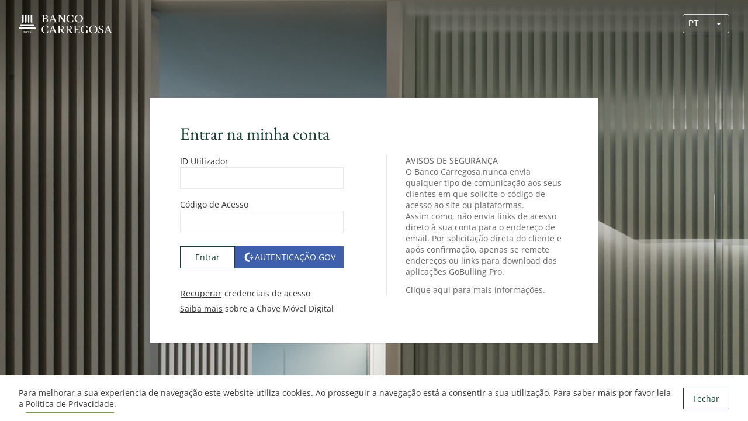

--- FILE ---
content_type: text/html
request_url: https://my.bancocarregosa.com/aminhaconta/Pages/Login.aspx?ReturnUrl=%2Faminhaconta%2Fpages%2Fferramentas%2Fseguranca%2Futilizadordefinicoesweb.aspx%3Fmode%3Ddestinatariosfrequentes%26gobulling
body_size: 625
content:
<!doctype html><html><head><meta charset="UTF-8"/><meta name="viewport" content="width=device-width,initial-scale=1"/><base href="/"/><link rel="icon" type="image/x-icon" href="./favicon.ico"/><link rel="shortcut icon" type="image/x-icon" href="./favicon.ico"><link rel="apple-touch-icon" href="./favicon.ico"><script src="./URLsConfig.js"></script><script src="./StaticStartUp.js"></script><title>Homebanking</title><script defer="defer" src="./static/js/main.01875373.js"></script><link href="./static/css/main.0dd91229.css" rel="stylesheet"></head><body class="dx-viewport"><div id="root"></div></body></html>

--- FILE ---
content_type: application/javascript
request_url: https://my.bancocarregosa.com/URLsConfig.js
body_size: 504
content:
var CONFIG_OBJ = {
    DEFAULT_CONFIG: {
        GLOBAL_APP_SERVER_URL: "https://api.bancocarregosa.com/api/",
        GLOBAL_APP_SERVER_URL_HUB: "https://api.bancocarregosa.com/signalR/hubs/",
        GLOBAL_APP_SERVER_URL_CHAT : " https://my.bancocarregosa.com/chat/",
        GLOBAL_SITE_INSTUTICIONAL: "https://www.bancocarregosa.com/",
        GLOBAL_SITE_INSTUTICIONAL_PRECARIO: "https://www.bancocarregosa.com/pt/precario/",
        GLOBAL_APP_DEBOUNCE_DELAY: 100
    },
}

--- FILE ---
content_type: image/svg+xml
request_url: https://my.bancocarregosa.com/static/media/logotipo_branco.a0e7426585bf7d2caf7915aa2bb2b803.svg
body_size: 6841
content:
<svg xmlns="http://www.w3.org/2000/svg" viewBox="0 0 190 37.99">
  <g id="Camada_2" data-name="Camada 2">
    <g id="Layer_2" data-name="Layer 2">
      <g>
        <g>
          <g>
            <path d="M122,.13c-4.87,0-8.54,3.37-8.54,7.84s3.67,7.84,8.54,7.84,8.54-3.37,8.54-7.84S126.86.13,122,.13Zm0,14.69c-3.46,0-6.08-2.94-6.08-6.85s2.62-6.86,6.08-6.86,6.08,2.95,6.08,6.86S125.46,14.82,122,14.82Z" style="fill: #fff"/>
            <path d="M75.77,13.5,70.09.24H68.65L63.34,13.5c-.4,1-.49,1.19-2.43,1.4h-.1v.68h5.68v-.68h-.1c-1-.11-1.66-.23-1.83-.5s-.07-.38.09-.81l1.19-3.22.27-.75,2.58-6.9h.08l2.64,6.74H66.9l-.36,1h5.28l1.38,3.15c.19.43.24.67.15.81s-.8.4-1.79.5h-.1v.68h6.42v-.67l-.1,0C76.32,14.69,76.17,14.46,75.77,13.5Z" style="fill: #fff"/>
            <path d="M55.91,7.6c2-.58,3.19-1.92,3.19-3.49,0-2.32-2.23-3.76-5.82-3.76h-6.8V1l.1,0c2,.21,2.13.38,2.13,1.35V13.55c0,1-.15,1.14-2.13,1.35h-.1v.68H54c3.64,0,5.81-1.52,5.81-4.08S57.52,8,55.91,7.6Zm-2.38,7H50.92V1.33H53c2.5,0,3.72,1,3.72,3,0,1.5-.52,2.89-4.29,2.89h-.59L51.6,8H53c2.84,0,4.53,1.27,4.53,3.4S56.17,14.61,53.53,14.61Z" style="fill: #fff"/>
            <path d="M90.28,1l.1,0c2,.21,2.1.38,2.13,1.35L92.63,12h-.07L84.17.39l0,0H79.38V1l.1,0c2,.21,2.13.38,2.13,1.35V13.55c0,1-.15,1.14-2.13,1.35h-.1v.68h5.68v-.68H85c-2-.21-2.13-.38-2.13-1.36L82.71,2.4h.07l9.5,13.25,0,0h1.41V2.39c0-1,.14-1.14,2.13-1.35L96,1V.35H90.28Z" style="fill: #fff"/>
            <path d="M110.23,11a4.57,4.57,0,0,1-4.9,3.87C102,14.82,99.5,11.94,99.5,8s2.45-6.86,5.83-6.86A4.43,4.43,0,0,1,110.1,5l0,.1h.9l-.13-3.62-.06,0a12,12,0,0,0-5.5-1.3C100.53.13,97,3.43,97,8s3.49,7.84,8.29,7.84a12,12,0,0,0,5.5-1.3l.06,0,.26-3.63h-.91Z" style="fill: #fff"/>
          </g>
          <path d="M151.47,22.32c-4.87,0-8.54,3.37-8.54,7.84S146.6,38,151.47,38,160,34.62,160,30.15,156.34,22.32,151.47,22.32Zm0,14.69c-3.46,0-6.08-2.95-6.08-6.85s2.62-6.86,6.08-6.86,6.08,2.95,6.08,6.85S154.93,37,151.47,37Z" style="fill: #fff"/>
          <path d="M75.84,35.69,70.16,22.42H68.72L63.41,35.69c-.4,1-.5,1.19-2.43,1.4h-.1v.68h5.68V37.1h-.11c-1-.11-1.65-.23-1.82-.5s-.07-.38.09-.82l1.59-4.28h0l2.44-6.58h.09l2.63,6.74H67l-.36,1h5.28l1.38,3.15c.19.43.23.66.15.81s-.8.39-1.79.5h-.1v.68H78V37.1h-.1C76.39,36.88,76.24,36.64,75.84,35.69Z" style="fill: #fff"/>
          <path d="M107.7,35.72l-3.93-4.85c3.32-.73,4-2.71,4-4.25,0-2.56-2.07-4.09-5.54-4.09h-7v.68h.1c1.89.22,2,.39,2,1.36V35.73c0,1-.13,1.14-2,1.36h-.1v.68h6.37V37.1h-.11c-1.88-.22-2-.39-2-1.36V23.52h2.25c3.12,0,3.77,1.8,3.77,3.31,0,2.29-1.31,3.32-4.25,3.32h-.77l-.36,1h1.08l4.95,6.65h3.71v-.67l-.08,0A2.77,2.77,0,0,1,107.7,35.72Z" style="fill: #fff"/>
          <path d="M91.31,35.72l-3.94-4.85c3.33-.73,4-2.71,4-4.25,0-2.56-2.08-4.09-5.55-4.09h-7v.68H79c1.88.22,2,.39,2,1.36V35.73c0,1-.14,1.14-2,1.36h-.1v.68h6.36V37.1h-.1c-1.88-.22-2-.39-2-1.36V23.52h2.24c3.12,0,3.78,1.8,3.78,3.31,0,2.29-1.31,3.32-4.25,3.32h-.78l-.35,1h1.07l5,6.65h3.72v-.67l-.09,0A2.74,2.74,0,0,1,91.31,35.72Z" style="fill: #fff"/>
          <path d="M59.05,33.14A4.4,4.4,0,0,1,54.38,37c-3.21,0-5.54-2.88-5.54-6.85s2.33-6.86,5.54-6.86a4.25,4.25,0,0,1,4.55,3.87l0,.1h.86l-.13-3.62,0,0a11.1,11.1,0,0,0-5.25-1.3,7.61,7.61,0,0,0-7.9,7.84A7.6,7.6,0,0,0,54.38,38a11,11,0,0,0,5.25-1.3l0,0L59.93,33h-.87Z" style="fill: #fff"/>
          <path d="M167.74,28.87c-1.63-.6-3.3-1.45-3.3-3.22,0-1.54,1-2.35,2.91-2.35,2.08,0,3.27,1.16,3.65,3.55V27h.87l-.13-4.53h-.63l-.46.46a9.93,9.93,0,0,0-3.34-.56c-3.06,0-5.11,1.58-5.11,3.93s2.28,3.67,4.27,4.44,3.74,1.61,3.74,3.41S169.06,37,167.11,37c-1.76,0-3.5-.47-4.39-3.88l0-.09h-.85l.12,4.85h.64l.46-.52a14.6,14.6,0,0,0,4,.62c3.2,0,5.35-1.77,5.35-4.4C172.46,31.59,170.87,30,167.74,28.87Z" style="fill: #fff"/>
          <path d="M123.32,34.21c-.46,2.08-.72,2.37-2.19,2.42l-5.19.16V30.6l3.21.08c1,0,1.06.22,1.28,1.78l0,.28h.84V27.47h-.84l0,.28c-.22,1.56-.24,1.76-1.28,1.78l-3.21.08V23.52l5,.17c1.47,0,1.74.33,2.2,2.42l0,.09H124l-.25-3.67h-12v.68h.1c1.88.22,2,.39,2,1.36V35.73c0,1-.14,1.14-2,1.36h-.1v.68H124l.25-3.66h-.86Z" style="fill: #fff"/>
          <path d="M189.9,37.09c-1.46-.21-1.61-.45-2-1.4l-5.68-13.27h-1.45l-5.3,13.27c-.4,1-.5,1.19-2.43,1.4h-.11v.68h5.69V37.1h-.11c-1-.11-1.65-.23-1.82-.5s-.07-.38.08-.82l1.6-4.28h0l2.44-6.58h.09l2.63,6.74H179l-.36,1h5.28l1.38,3.15c.19.43.23.66.14.81s-.79.39-1.78.5h-.1v.68H190V37.1Z" style="fill: #fff"/>
          <path d="M135.64,31.58h.1c1.88.21,2,.38,2,1.35v2.7A5.29,5.29,0,0,1,134.1,37c-3.21,0-5.54-2.88-5.54-6.85s2.33-6.86,5.54-6.86a4.25,4.25,0,0,1,4.55,3.87l0,.1h.86l-.13-3.62-.05,0a11,11,0,0,0-5.25-1.3,7.61,7.61,0,0,0-7.9,7.84A7.6,7.6,0,0,0,134.1,38a11,11,0,0,0,4.45-1l.68.94h.65v-5c0-1,.15-1.25,1.31-1.35h.1V30.9h-5.65Z" style="fill: #fff"/>
        </g>
        <g>
          <g>
            <path d="M18.57,0V14.91a1.62,1.62,0,0,0,3.24,0V0Z" style="fill: #fff;fill-rule: evenodd"/>
            <path d="M12.68,0V14.91a1.62,1.62,0,1,0,3.23,0V0Z" style="fill: #fff;fill-rule: evenodd"/>
            <path d="M8.41,16.53A1.63,1.63,0,0,0,10,14.91V0H6.8V16.52Z" style="fill: #fff;fill-rule: evenodd"/>
            <path d="M26.07,16.53a1.61,1.61,0,0,1-1.62-1.62V0h3.24V16.53Z" style="fill: #fff;fill-rule: evenodd"/>
          </g>
          <path d="M5.07,23.45a2,2,0,0,1,0-4H29.4a2,2,0,1,1,0,4.05Z" style="fill: #fff;fill-rule: evenodd"/>
          <path d="M0,27.38a2,2,0,0,1,2-2H32.45a2,2,0,0,1,2,2v2H0Z" style="fill: #fff;fill-rule: evenodd"/>
        </g>
        <g>
          <path d="M12,37.41h.1v.3H9.54v-.3h.1c.81-.06.81-.06.81-.29V34.18a.39.39,0,0,0,0-.18,2.35,2.35,0,0,0-.82,0H9.54v-.3l1.39-.37h.21v3.78C11.14,37.35,11.14,37.35,12,37.41Z" style="fill: #fff"/>
          <path d="M19.79,35.38a1.12,1.12,0,0,0,.82-1c0-.6-.56-1-1.35-1a1.5,1.5,0,0,0-1.43,1l0,.08h.26l0,0a1.2,1.2,0,0,1,1-.57.71.71,0,0,1,.8.69c0,.37-.28.74-.89.74h-.24v.36h.31c.65,0,1,.3,1,.87a.89.89,0,0,1-1,1,1.37,1.37,0,0,1-.79-.2.33.33,0,0,0,.17-.36.41.41,0,0,0-.43-.31.39.39,0,0,0-.41.37c0,.45.67.84,1.43.84s1.74-.39,1.74-1.27A1.14,1.14,0,0,0,19.79,35.38Z" style="fill: #fff"/>
          <path d="M23.92,35.38a1.11,1.11,0,0,0,.82-1c0-.6-.55-1-1.34-1a1.49,1.49,0,0,0-1.43,1l0,.08h.26l0,0a1.18,1.18,0,0,1,1-.57.7.7,0,0,1,.79.69c0,.37-.27.74-.88.74h-.24v.36h.31c.65,0,1,.3,1,.87a.88.88,0,0,1-1,1,1.44,1.44,0,0,1-.8-.2.32.32,0,0,0,.18-.36.41.41,0,0,0-.43-.31.39.39,0,0,0-.41.37c0,.45.67.84,1.43.84s1.74-.39,1.74-1.27A1.14,1.14,0,0,0,23.92,35.38Z" style="fill: #fff"/>
          <path d="M15.52,35.43a1.2,1.2,0,0,0,.79-1c0-.73-.7-1.1-1.39-1.1s-1.53.43-1.53,1.16c0,.38.26.71.78,1-.61.27-.95.65-.95,1.05,0,.84.78,1.22,1.56,1.22s1.67-.44,1.67-1.27C16.45,36,16.2,35.74,15.52,35.43Zm-1.44-1.08a.69.69,0,0,1,.78-.66.72.72,0,0,1,.8.72.85.85,0,0,1-.5.85C14.46,35,14.08,34.78,14.08,34.35Zm.78,3.08a.87.87,0,0,1-1-.92c0-.36.19-.62.63-.84.82.29,1.24.62,1.24,1S15.42,37.43,14.86,37.43Z" style="fill: #fff"/>
        </g>
      </g>
    </g>
  </g>
</svg>


--- FILE ---
content_type: application/javascript
request_url: https://my.bancocarregosa.com/StaticStartUp.js
body_size: 1097
content:
window.CONFIG_OBJ = CONFIG_OBJ;

var excp = CONFIG_OBJ.URL_EXCEPTIONS;

var basePath = window.CONFIG_OBJ.DEFAULT_CONFIG.GLOBAL_APP_BASE_PATHL;
var appServerUrl = window.CONFIG_OBJ.DEFAULT_CONFIG.GLOBAL_APP_SERVER_URL;

if(excp)
    for (var i = 0; i < excp.length; i++) {
        if (window.location.href.includes(excp[i].ORIGIN)) {
            basePath = excp[i].GLOBAL_APP_BASE_PATHL;
            appServerUrl = excp[i].GLOBAL_APP_SERVER_URL;
            break;
        }
    }

window.GLOBAL_APP_OLD_HB = window.CONFIG_OBJ.DEFAULT_CONFIG.GLOBAL_APP_SERVER_URL_CHAT;
window.GLOBAL_APP_BASE_PATHL = (basePath|| '');
window.GLOBAL_APP_SERVER_URL = appServerUrl;
window.GLOBAL_APP_SERVER_URL_HUB = window.CONFIG_OBJ.DEFAULT_CONFIG.GLOBAL_APP_SERVER_URL_HUB;
window.GLOBAL_SITE_INSTUTICIONAL_PRECARIO = window.CONFIG_OBJ.DEFAULT_CONFIG.GLOBAL_SITE_INSTUTICIONAL_PRECARIO;
window.GLOBAL_SITE_INSTUTICIONAL = window.CONFIG_OBJ.DEFAULT_CONFIG.GLOBAL_SITE_INSTUTICIONAL;
window.GLOBAL_APP_DEBOUNCE_DELAY = window.CONFIG_OBJ.DEFAULT_CONFIG.GLOBAL_APP_DEBOUNCE_DELAY;